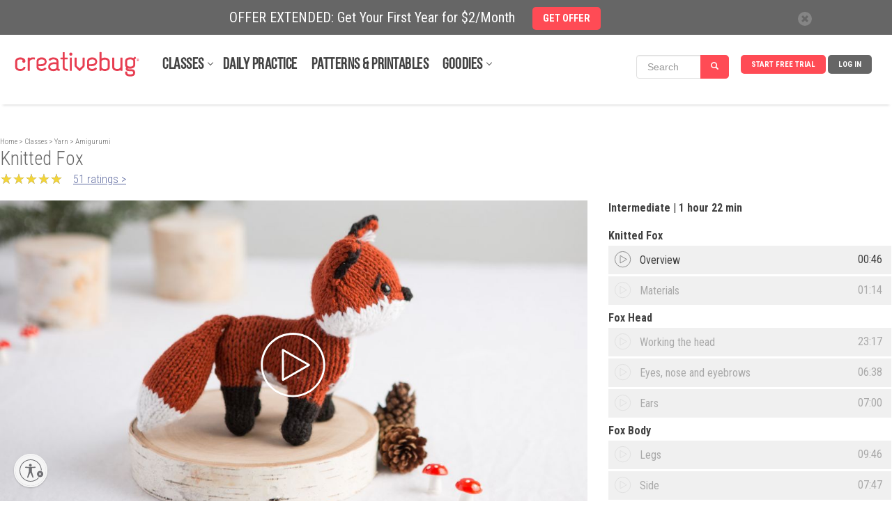

--- FILE ---
content_type: text/javascript
request_url: https://cdn.pagesense.io/js/838691612/2108419bb3a046089a41b614fd35a03b_visitor_count.js
body_size: -94
content:
window.ZAB.visitorData = {"experiments":{},"time":1769035610828}

--- FILE ---
content_type: application/javascript
request_url: https://api.creativebug.com/content/compressed/html5player-7ade891e.js
body_size: 2297
content:
function html5player(a,c){var a=a;var b=a.length-1;var f=0;var d={viewTime:0,lastPosition:0};var h={active:false,bufferTime:0,lastPos:0,interval:500,startTimestamp:0};c.vidTotal=a.length;function i(k){var j=["send","event","video",k.primary_subject_id+"-"+k.slug,(k.vidCurr+1)+":"+k.vidTotal+"-"+k.event];ga.apply(null,j)}jwplayer("videoplayer").setup({playlist:a,height:0,image:"",width:0,autostart:false,skin:"bekle",primary:"flash",androidhls:true});jwplayer("videoplayer").onReady(function(){window.setInterval(function(){var k=jwplayer("videoplayer").getPosition();if(h.active){if(k===h.lastPos&&h.startTimestamp===0){h.startTimestamp=(new Date).getTime()}else{if(k!==h.lastPos&&h.startTimestamp!==0){var j=(new Date).getTime();h.bufferTime+=j-h.startTimestamp;h.startTimestamp=0}}}h.lastPos=k},h.interval)});jwplayer("videoplayer").onPlaylistComplete(function(){$("#videoPostPlate").show()});jwplayer("videoplayer").onPlaylistItem(function(){$(".video-index-"+jwplayer("videoplayer").getPlaylistIndex()).trigger("click")});jwplayer("videoplayer").onPlaylistItem(function(){c.vidCurr=f;c.event="start-jwplayer";i(c)});jwplayer("videoplayer").onPlay(function(){h.active=true});jwplayer("videoplayer").onPause(function(){h.active=false});jwplayer("videoplayer").onComplete(function(){c.vidCurr=f;c.event="end-jwplayer";i(c);h.active=false});jwplayer("videoplayer").onTime(function(j){d.viewTime=d.viewTime+Math.max(0,j.position-d.lastPosition);d.lastPosition=j.position});jwplayer("videoplayer").onSeek(function(j){d.lastPosition=j.offset;h.active=false});window.addEventListener("unload",function(){ga("send","event","video","watched seconds",c.primary_subject_id+"-"+c.slug,parseInt(d.viewTime));ga("send","event","video","buffered seconds",c.primary_subject_id+"-"+c.slug,parseInt(h.bufferTime/1000))});var g=function(k,j){playVideoByIndex(k);if(typeof j!=="undefined"){$(".video-index-"+k).trigger("click")}f=k};this.playlistItem=function(j){jwplayer("videoplayer").playlistItem(j);jwplayer("videoplayer").play()};this.playVideo=function(k,j){g(k,j)};this.stopVideo=function(j){jwplayer("videoplayer").stop()};this.hidePlayer=function(){jwplayer("videoplayer").resize(0,0)};this.showPlayer=function(){jwplayer("videoplayer").resize(800,450)};var e=function(j){$("#videoPostPlate").show()}};